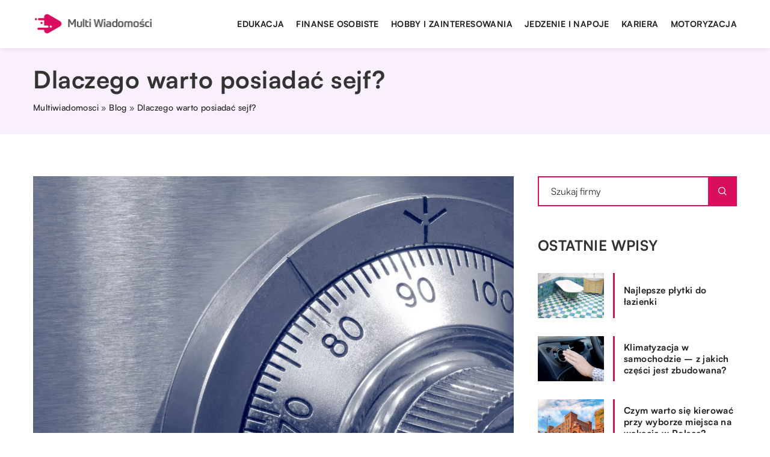

--- FILE ---
content_type: text/html; charset=UTF-8
request_url: https://multiwiadomosci.pl/dlaczego-warto-posiadac-sejf/
body_size: 14867
content:
<!DOCTYPE html>
<html lang="pl">
<head><meta charset="UTF-8"><script>if(navigator.userAgent.match(/MSIE|Internet Explorer/i)||navigator.userAgent.match(/Trident\/7\..*?rv:11/i)){var href=document.location.href;if(!href.match(/[?&]nowprocket/)){if(href.indexOf("?")==-1){if(href.indexOf("#")==-1){document.location.href=href+"?nowprocket=1"}else{document.location.href=href.replace("#","?nowprocket=1#")}}else{if(href.indexOf("#")==-1){document.location.href=href+"&nowprocket=1"}else{document.location.href=href.replace("#","&nowprocket=1#")}}}}</script><script>class RocketLazyLoadScripts{constructor(){this.v="1.2.3",this.triggerEvents=["keydown","mousedown","mousemove","touchmove","touchstart","touchend","wheel"],this.userEventHandler=this._triggerListener.bind(this),this.touchStartHandler=this._onTouchStart.bind(this),this.touchMoveHandler=this._onTouchMove.bind(this),this.touchEndHandler=this._onTouchEnd.bind(this),this.clickHandler=this._onClick.bind(this),this.interceptedClicks=[],window.addEventListener("pageshow",t=>{this.persisted=t.persisted}),window.addEventListener("DOMContentLoaded",()=>{this._preconnect3rdParties()}),this.delayedScripts={normal:[],async:[],defer:[]},this.trash=[],this.allJQueries=[]}_addUserInteractionListener(t){if(document.hidden){t._triggerListener();return}this.triggerEvents.forEach(e=>window.addEventListener(e,t.userEventHandler,{passive:!0})),window.addEventListener("touchstart",t.touchStartHandler,{passive:!0}),window.addEventListener("mousedown",t.touchStartHandler),document.addEventListener("visibilitychange",t.userEventHandler)}_removeUserInteractionListener(){this.triggerEvents.forEach(t=>window.removeEventListener(t,this.userEventHandler,{passive:!0})),document.removeEventListener("visibilitychange",this.userEventHandler)}_onTouchStart(t){"HTML"!==t.target.tagName&&(window.addEventListener("touchend",this.touchEndHandler),window.addEventListener("mouseup",this.touchEndHandler),window.addEventListener("touchmove",this.touchMoveHandler,{passive:!0}),window.addEventListener("mousemove",this.touchMoveHandler),t.target.addEventListener("click",this.clickHandler),this._renameDOMAttribute(t.target,"onclick","rocket-onclick"),this._pendingClickStarted())}_onTouchMove(t){window.removeEventListener("touchend",this.touchEndHandler),window.removeEventListener("mouseup",this.touchEndHandler),window.removeEventListener("touchmove",this.touchMoveHandler,{passive:!0}),window.removeEventListener("mousemove",this.touchMoveHandler),t.target.removeEventListener("click",this.clickHandler),this._renameDOMAttribute(t.target,"rocket-onclick","onclick"),this._pendingClickFinished()}_onTouchEnd(t){window.removeEventListener("touchend",this.touchEndHandler),window.removeEventListener("mouseup",this.touchEndHandler),window.removeEventListener("touchmove",this.touchMoveHandler,{passive:!0}),window.removeEventListener("mousemove",this.touchMoveHandler)}_onClick(t){t.target.removeEventListener("click",this.clickHandler),this._renameDOMAttribute(t.target,"rocket-onclick","onclick"),this.interceptedClicks.push(t),t.preventDefault(),t.stopPropagation(),t.stopImmediatePropagation(),this._pendingClickFinished()}_replayClicks(){window.removeEventListener("touchstart",this.touchStartHandler,{passive:!0}),window.removeEventListener("mousedown",this.touchStartHandler),this.interceptedClicks.forEach(t=>{t.target.dispatchEvent(new MouseEvent("click",{view:t.view,bubbles:!0,cancelable:!0}))})}_waitForPendingClicks(){return new Promise(t=>{this._isClickPending?this._pendingClickFinished=t:t()})}_pendingClickStarted(){this._isClickPending=!0}_pendingClickFinished(){this._isClickPending=!1}_renameDOMAttribute(t,e,r){t.hasAttribute&&t.hasAttribute(e)&&(event.target.setAttribute(r,event.target.getAttribute(e)),event.target.removeAttribute(e))}_triggerListener(){this._removeUserInteractionListener(this),"loading"===document.readyState?document.addEventListener("DOMContentLoaded",this._loadEverythingNow.bind(this)):this._loadEverythingNow()}_preconnect3rdParties(){let t=[];document.querySelectorAll("script[type=rocketlazyloadscript]").forEach(e=>{if(e.hasAttribute("src")){let r=new URL(e.src).origin;r!==location.origin&&t.push({src:r,crossOrigin:e.crossOrigin||"module"===e.getAttribute("data-rocket-type")})}}),t=[...new Map(t.map(t=>[JSON.stringify(t),t])).values()],this._batchInjectResourceHints(t,"preconnect")}async _loadEverythingNow(){this.lastBreath=Date.now(),this._delayEventListeners(this),this._delayJQueryReady(this),this._handleDocumentWrite(),this._registerAllDelayedScripts(),this._preloadAllScripts(),await this._loadScriptsFromList(this.delayedScripts.normal),await this._loadScriptsFromList(this.delayedScripts.defer),await this._loadScriptsFromList(this.delayedScripts.async);try{await this._triggerDOMContentLoaded(),await this._triggerWindowLoad()}catch(t){console.error(t)}window.dispatchEvent(new Event("rocket-allScriptsLoaded")),this._waitForPendingClicks().then(()=>{this._replayClicks()}),this._emptyTrash()}_registerAllDelayedScripts(){document.querySelectorAll("script[type=rocketlazyloadscript]").forEach(t=>{t.hasAttribute("data-rocket-src")?t.hasAttribute("async")&&!1!==t.async?this.delayedScripts.async.push(t):t.hasAttribute("defer")&&!1!==t.defer||"module"===t.getAttribute("data-rocket-type")?this.delayedScripts.defer.push(t):this.delayedScripts.normal.push(t):this.delayedScripts.normal.push(t)})}async _transformScript(t){return new Promise((await this._littleBreath(),navigator.userAgent.indexOf("Firefox/")>0||""===navigator.vendor)?e=>{let r=document.createElement("script");[...t.attributes].forEach(t=>{let e=t.nodeName;"type"!==e&&("data-rocket-type"===e&&(e="type"),"data-rocket-src"===e&&(e="src"),r.setAttribute(e,t.nodeValue))}),t.text&&(r.text=t.text),r.hasAttribute("src")?(r.addEventListener("load",e),r.addEventListener("error",e)):(r.text=t.text,e());try{t.parentNode.replaceChild(r,t)}catch(i){e()}}:async e=>{function r(){t.setAttribute("data-rocket-status","failed"),e()}try{let i=t.getAttribute("data-rocket-type"),n=t.getAttribute("data-rocket-src");t.text,i?(t.type=i,t.removeAttribute("data-rocket-type")):t.removeAttribute("type"),t.addEventListener("load",function r(){t.setAttribute("data-rocket-status","executed"),e()}),t.addEventListener("error",r),n?(t.removeAttribute("data-rocket-src"),t.src=n):t.src="data:text/javascript;base64,"+window.btoa(unescape(encodeURIComponent(t.text)))}catch(s){r()}})}async _loadScriptsFromList(t){let e=t.shift();return e&&e.isConnected?(await this._transformScript(e),this._loadScriptsFromList(t)):Promise.resolve()}_preloadAllScripts(){this._batchInjectResourceHints([...this.delayedScripts.normal,...this.delayedScripts.defer,...this.delayedScripts.async],"preload")}_batchInjectResourceHints(t,e){var r=document.createDocumentFragment();t.forEach(t=>{let i=t.getAttribute&&t.getAttribute("data-rocket-src")||t.src;if(i){let n=document.createElement("link");n.href=i,n.rel=e,"preconnect"!==e&&(n.as="script"),t.getAttribute&&"module"===t.getAttribute("data-rocket-type")&&(n.crossOrigin=!0),t.crossOrigin&&(n.crossOrigin=t.crossOrigin),t.integrity&&(n.integrity=t.integrity),r.appendChild(n),this.trash.push(n)}}),document.head.appendChild(r)}_delayEventListeners(t){let e={};function r(t,r){!function t(r){!e[r]&&(e[r]={originalFunctions:{add:r.addEventListener,remove:r.removeEventListener},eventsToRewrite:[]},r.addEventListener=function(){arguments[0]=i(arguments[0]),e[r].originalFunctions.add.apply(r,arguments)},r.removeEventListener=function(){arguments[0]=i(arguments[0]),e[r].originalFunctions.remove.apply(r,arguments)});function i(t){return e[r].eventsToRewrite.indexOf(t)>=0?"rocket-"+t:t}}(t),e[t].eventsToRewrite.push(r)}function i(t,e){let r=t[e];Object.defineProperty(t,e,{get:()=>r||function(){},set(i){t["rocket"+e]=r=i}})}r(document,"DOMContentLoaded"),r(window,"DOMContentLoaded"),r(window,"load"),r(window,"pageshow"),r(document,"readystatechange"),i(document,"onreadystatechange"),i(window,"onload"),i(window,"onpageshow")}_delayJQueryReady(t){let e;function r(r){if(r&&r.fn&&!t.allJQueries.includes(r)){r.fn.ready=r.fn.init.prototype.ready=function(e){return t.domReadyFired?e.bind(document)(r):document.addEventListener("rocket-DOMContentLoaded",()=>e.bind(document)(r)),r([])};let i=r.fn.on;r.fn.on=r.fn.init.prototype.on=function(){if(this[0]===window){function t(t){return t.split(" ").map(t=>"load"===t||0===t.indexOf("load.")?"rocket-jquery-load":t).join(" ")}"string"==typeof arguments[0]||arguments[0]instanceof String?arguments[0]=t(arguments[0]):"object"==typeof arguments[0]&&Object.keys(arguments[0]).forEach(e=>{let r=arguments[0][e];delete arguments[0][e],arguments[0][t(e)]=r})}return i.apply(this,arguments),this},t.allJQueries.push(r)}e=r}r(window.jQuery),Object.defineProperty(window,"jQuery",{get:()=>e,set(t){r(t)}})}async _triggerDOMContentLoaded(){this.domReadyFired=!0,await this._littleBreath(),document.dispatchEvent(new Event("rocket-DOMContentLoaded")),await this._littleBreath(),window.dispatchEvent(new Event("rocket-DOMContentLoaded")),await this._littleBreath(),document.dispatchEvent(new Event("rocket-readystatechange")),await this._littleBreath(),document.rocketonreadystatechange&&document.rocketonreadystatechange()}async _triggerWindowLoad(){await this._littleBreath(),window.dispatchEvent(new Event("rocket-load")),await this._littleBreath(),window.rocketonload&&window.rocketonload(),await this._littleBreath(),this.allJQueries.forEach(t=>t(window).trigger("rocket-jquery-load")),await this._littleBreath();let t=new Event("rocket-pageshow");t.persisted=this.persisted,window.dispatchEvent(t),await this._littleBreath(),window.rocketonpageshow&&window.rocketonpageshow({persisted:this.persisted})}_handleDocumentWrite(){let t=new Map;document.write=document.writeln=function(e){let r=document.currentScript;r||console.error("WPRocket unable to document.write this: "+e);let i=document.createRange(),n=r.parentElement,s=t.get(r);void 0===s&&(s=r.nextSibling,t.set(r,s));let a=document.createDocumentFragment();i.setStart(a,0),a.appendChild(i.createContextualFragment(e)),n.insertBefore(a,s)}}async _littleBreath(){Date.now()-this.lastBreath>45&&(await this._requestAnimFrame(),this.lastBreath=Date.now())}async _requestAnimFrame(){return document.hidden?new Promise(t=>setTimeout(t)):new Promise(t=>requestAnimationFrame(t))}_emptyTrash(){this.trash.forEach(t=>t.remove())}static run(){let t=new RocketLazyLoadScripts;t._addUserInteractionListener(t)}}RocketLazyLoadScripts.run();</script>	
	
	<meta name="viewport" content="width=device-width, initial-scale=1">
		<meta name='robots' content='index, follow, max-image-preview:large, max-snippet:-1, max-video-preview:-1' />

	<!-- This site is optimized with the Yoast SEO plugin v26.8 - https://yoast.com/product/yoast-seo-wordpress/ -->
	<title>Dlaczego warto posiadać sejf? - multiwiadomosci.pl</title><link rel="stylesheet" href="https://multiwiadomosci.pl/wp-content/cache/min/1/e0ec6ee4101527dd2c56f7b4d1d23b72.css" media="all" data-minify="1" />
	<link rel="canonical" href="https://multiwiadomosci.pl/dlaczego-warto-posiadac-sejf/" />
	<meta property="og:locale" content="pl_PL" />
	<meta property="og:type" content="article" />
	<meta property="og:title" content="Dlaczego warto posiadać sejf? - multiwiadomosci.pl" />
	<meta property="og:description" content="Sejfy to solidne konstrukcje, które wprost znakomicie sprawdzają się w domach prywatnych. Służą bowiem do przechowywania wartościowych dokumentów, pieniędzy oraz [&hellip;]" />
	<meta property="og:url" content="https://multiwiadomosci.pl/dlaczego-warto-posiadac-sejf/" />
	<meta property="og:site_name" content="multiwiadomosci.pl" />
	<meta name="author" content="multiwiadomosci" />
	<meta name="twitter:card" content="summary_large_image" />
	<meta name="twitter:label1" content="Napisane przez" />
	<meta name="twitter:data1" content="multiwiadomosci" />
	<meta name="twitter:label2" content="Szacowany czas czytania" />
	<meta name="twitter:data2" content="1 minuta" />
	<script type="application/ld+json" class="yoast-schema-graph">{"@context":"https://schema.org","@graph":[{"@type":"Article","@id":"https://multiwiadomosci.pl/dlaczego-warto-posiadac-sejf/#article","isPartOf":{"@id":"https://multiwiadomosci.pl/dlaczego-warto-posiadac-sejf/"},"author":{"name":"multiwiadomosci","@id":"https://multiwiadomosci.pl/#/schema/person/be470ef451bb333ec085032b264b63c1"},"headline":"Dlaczego warto posiadać sejf?","datePublished":"2022-01-11T14:56:54+00:00","mainEntityOfPage":{"@id":"https://multiwiadomosci.pl/dlaczego-warto-posiadac-sejf/"},"wordCount":232,"commentCount":0,"image":{"@id":"https://multiwiadomosci.pl/dlaczego-warto-posiadac-sejf/#primaryimage"},"thumbnailUrl":"https://multiwiadomosci.pl/wp-content/uploads/2022/01/sejf.jpeg","articleSection":["Biznes i finanse"],"inLanguage":"pl-PL","potentialAction":[{"@type":"CommentAction","name":"Comment","target":["https://multiwiadomosci.pl/dlaczego-warto-posiadac-sejf/#respond"]}]},{"@type":"WebPage","@id":"https://multiwiadomosci.pl/dlaczego-warto-posiadac-sejf/","url":"https://multiwiadomosci.pl/dlaczego-warto-posiadac-sejf/","name":"Dlaczego warto posiadać sejf? - multiwiadomosci.pl","isPartOf":{"@id":"https://multiwiadomosci.pl/#website"},"primaryImageOfPage":{"@id":"https://multiwiadomosci.pl/dlaczego-warto-posiadac-sejf/#primaryimage"},"image":{"@id":"https://multiwiadomosci.pl/dlaczego-warto-posiadac-sejf/#primaryimage"},"thumbnailUrl":"https://multiwiadomosci.pl/wp-content/uploads/2022/01/sejf.jpeg","datePublished":"2022-01-11T14:56:54+00:00","inLanguage":"pl-PL","potentialAction":[{"@type":"ReadAction","target":["https://multiwiadomosci.pl/dlaczego-warto-posiadac-sejf/"]}]},{"@type":"ImageObject","inLanguage":"pl-PL","@id":"https://multiwiadomosci.pl/dlaczego-warto-posiadac-sejf/#primaryimage","url":"https://multiwiadomosci.pl/wp-content/uploads/2022/01/sejf.jpeg","contentUrl":"https://multiwiadomosci.pl/wp-content/uploads/2022/01/sejf.jpeg","width":1280,"height":853},{"@type":"WebSite","@id":"https://multiwiadomosci.pl/#website","url":"https://multiwiadomosci.pl/","name":"multiwiadomosci.pl","description":"","potentialAction":[{"@type":"SearchAction","target":{"@type":"EntryPoint","urlTemplate":"https://multiwiadomosci.pl/?s={search_term_string}"},"query-input":{"@type":"PropertyValueSpecification","valueRequired":true,"valueName":"search_term_string"}}],"inLanguage":"pl-PL"}]}</script>
	<!-- / Yoast SEO plugin. -->


<link rel='dns-prefetch' href='//cdnjs.cloudflare.com' />

<style id='wp-img-auto-sizes-contain-inline-css' type='text/css'>
img:is([sizes=auto i],[sizes^="auto," i]){contain-intrinsic-size:3000px 1500px}
/*# sourceURL=wp-img-auto-sizes-contain-inline-css */
</style>
<style id='wp-emoji-styles-inline-css' type='text/css'>

	img.wp-smiley, img.emoji {
		display: inline !important;
		border: none !important;
		box-shadow: none !important;
		height: 1em !important;
		width: 1em !important;
		margin: 0 0.07em !important;
		vertical-align: -0.1em !important;
		background: none !important;
		padding: 0 !important;
	}
/*# sourceURL=wp-emoji-styles-inline-css */
</style>
<style id='classic-theme-styles-inline-css' type='text/css'>
/*! This file is auto-generated */
.wp-block-button__link{color:#fff;background-color:#32373c;border-radius:9999px;box-shadow:none;text-decoration:none;padding:calc(.667em + 2px) calc(1.333em + 2px);font-size:1.125em}.wp-block-file__button{background:#32373c;color:#fff;text-decoration:none}
/*# sourceURL=/wp-includes/css/classic-themes.min.css */
</style>

<script type="text/javascript" src="https://multiwiadomosci.pl/wp-includes/js/jquery/jquery.min.js?ver=3.7.1" id="jquery-core-js"></script>
<script type="text/javascript" src="https://multiwiadomosci.pl/wp-includes/js/jquery/jquery-migrate.min.js?ver=3.4.1" id="jquery-migrate-js" defer></script>
<script  type="application/ld+json">
        {
          "@context": "https://schema.org",
          "@type": "BreadcrumbList",
          "itemListElement": [{"@type": "ListItem","position": 1,"name": "multiwiadomosci","item": "https://multiwiadomosci.pl" },{"@type": "ListItem","position": 2,"name": "Blog","item": "https://multiwiadomosci.pl/blog/" },{"@type": "ListItem","position": 3,"name": "Dlaczego warto posiadać sejf?"}]
        }
        </script>    <style>
    @font-face {font-family: 'Satoshi';font-style: normal;font-weight: 400;src: url('https://multiwiadomosci.pl/wp-content/themes/knight-theme/fonts/Satoshi-Regular.otf');font-display: swap;}
    @font-face {font-family: 'Satoshi';font-style: normal;font-weight: 500;src: url('https://multiwiadomosci.pl/wp-content/themes/knight-theme/fonts/Satoshi-Medium.otf');font-display: swap;}
    @font-face {font-family: 'Satoshi';font-style: normal;font-weight: 700;src: url('https://multiwiadomosci.pl/wp-content/themes/knight-theme/fonts/Satoshi-Bold.otf');font-display: swap;}
    @font-face {font-family: 'Satoshi';font-style: normal;font-weight: 900;src: url('https://multiwiadomosci.pl/wp-content/themes/knight-theme/fonts/Satoshi-Black.otf');font-display: swap;}
    </style>
<script  type="application/ld+json">
        {
          "@context": "https://schema.org",
          "@type": "Article",
          "headline": "Dlaczego warto posiadać sejf?",
          "image": "https://multiwiadomosci.pl/wp-content/uploads/2022/01/sejf.jpeg",
          "datePublished": "2022-01-11",
          "dateModified": "2022-01-11",
          "author": {
            "@type": "Person",
            "name": "multiwiadomosci"
          },
           "publisher": {
            "@type": "Organization",
            "name": "multiwiadomosci.pl",
            "logo": {
              "@type": "ImageObject",
              "url": "https://multiwiadomosci.pl/wp-content/uploads/2023/08/3-1.png"
            }
          }
          
        }
        </script><link rel="icon" href="https://multiwiadomosci.pl/wp-content/uploads/2023/08/3_fav.png" sizes="32x32" />
<link rel="icon" href="https://multiwiadomosci.pl/wp-content/uploads/2023/08/3_fav.png" sizes="192x192" />
<link rel="apple-touch-icon" href="https://multiwiadomosci.pl/wp-content/uploads/2023/08/3_fav.png" />
<meta name="msapplication-TileImage" content="https://multiwiadomosci.pl/wp-content/uploads/2023/08/3_fav.png" />
<noscript><style id="rocket-lazyload-nojs-css">.rll-youtube-player, [data-lazy-src]{display:none !important;}</style></noscript>	
<!-- Google tag (gtag.js) -->
<script type="rocketlazyloadscript" async data-rocket-src="https://www.googletagmanager.com/gtag/js?id=G-0DGHXE2FT3"></script>
<script type="rocketlazyloadscript">
  window.dataLayer = window.dataLayer || [];
  function gtag(){dataLayer.push(arguments);}
  gtag('js', new Date());

  gtag('config', 'G-0DGHXE2FT3');
</script>


<style id='global-styles-inline-css' type='text/css'>
:root{--wp--preset--aspect-ratio--square: 1;--wp--preset--aspect-ratio--4-3: 4/3;--wp--preset--aspect-ratio--3-4: 3/4;--wp--preset--aspect-ratio--3-2: 3/2;--wp--preset--aspect-ratio--2-3: 2/3;--wp--preset--aspect-ratio--16-9: 16/9;--wp--preset--aspect-ratio--9-16: 9/16;--wp--preset--color--black: #000000;--wp--preset--color--cyan-bluish-gray: #abb8c3;--wp--preset--color--white: #ffffff;--wp--preset--color--pale-pink: #f78da7;--wp--preset--color--vivid-red: #cf2e2e;--wp--preset--color--luminous-vivid-orange: #ff6900;--wp--preset--color--luminous-vivid-amber: #fcb900;--wp--preset--color--light-green-cyan: #7bdcb5;--wp--preset--color--vivid-green-cyan: #00d084;--wp--preset--color--pale-cyan-blue: #8ed1fc;--wp--preset--color--vivid-cyan-blue: #0693e3;--wp--preset--color--vivid-purple: #9b51e0;--wp--preset--gradient--vivid-cyan-blue-to-vivid-purple: linear-gradient(135deg,rgb(6,147,227) 0%,rgb(155,81,224) 100%);--wp--preset--gradient--light-green-cyan-to-vivid-green-cyan: linear-gradient(135deg,rgb(122,220,180) 0%,rgb(0,208,130) 100%);--wp--preset--gradient--luminous-vivid-amber-to-luminous-vivid-orange: linear-gradient(135deg,rgb(252,185,0) 0%,rgb(255,105,0) 100%);--wp--preset--gradient--luminous-vivid-orange-to-vivid-red: linear-gradient(135deg,rgb(255,105,0) 0%,rgb(207,46,46) 100%);--wp--preset--gradient--very-light-gray-to-cyan-bluish-gray: linear-gradient(135deg,rgb(238,238,238) 0%,rgb(169,184,195) 100%);--wp--preset--gradient--cool-to-warm-spectrum: linear-gradient(135deg,rgb(74,234,220) 0%,rgb(151,120,209) 20%,rgb(207,42,186) 40%,rgb(238,44,130) 60%,rgb(251,105,98) 80%,rgb(254,248,76) 100%);--wp--preset--gradient--blush-light-purple: linear-gradient(135deg,rgb(255,206,236) 0%,rgb(152,150,240) 100%);--wp--preset--gradient--blush-bordeaux: linear-gradient(135deg,rgb(254,205,165) 0%,rgb(254,45,45) 50%,rgb(107,0,62) 100%);--wp--preset--gradient--luminous-dusk: linear-gradient(135deg,rgb(255,203,112) 0%,rgb(199,81,192) 50%,rgb(65,88,208) 100%);--wp--preset--gradient--pale-ocean: linear-gradient(135deg,rgb(255,245,203) 0%,rgb(182,227,212) 50%,rgb(51,167,181) 100%);--wp--preset--gradient--electric-grass: linear-gradient(135deg,rgb(202,248,128) 0%,rgb(113,206,126) 100%);--wp--preset--gradient--midnight: linear-gradient(135deg,rgb(2,3,129) 0%,rgb(40,116,252) 100%);--wp--preset--font-size--small: 13px;--wp--preset--font-size--medium: 20px;--wp--preset--font-size--large: 36px;--wp--preset--font-size--x-large: 42px;--wp--preset--spacing--20: 0.44rem;--wp--preset--spacing--30: 0.67rem;--wp--preset--spacing--40: 1rem;--wp--preset--spacing--50: 1.5rem;--wp--preset--spacing--60: 2.25rem;--wp--preset--spacing--70: 3.38rem;--wp--preset--spacing--80: 5.06rem;--wp--preset--shadow--natural: 6px 6px 9px rgba(0, 0, 0, 0.2);--wp--preset--shadow--deep: 12px 12px 50px rgba(0, 0, 0, 0.4);--wp--preset--shadow--sharp: 6px 6px 0px rgba(0, 0, 0, 0.2);--wp--preset--shadow--outlined: 6px 6px 0px -3px rgb(255, 255, 255), 6px 6px rgb(0, 0, 0);--wp--preset--shadow--crisp: 6px 6px 0px rgb(0, 0, 0);}:where(.is-layout-flex){gap: 0.5em;}:where(.is-layout-grid){gap: 0.5em;}body .is-layout-flex{display: flex;}.is-layout-flex{flex-wrap: wrap;align-items: center;}.is-layout-flex > :is(*, div){margin: 0;}body .is-layout-grid{display: grid;}.is-layout-grid > :is(*, div){margin: 0;}:where(.wp-block-columns.is-layout-flex){gap: 2em;}:where(.wp-block-columns.is-layout-grid){gap: 2em;}:where(.wp-block-post-template.is-layout-flex){gap: 1.25em;}:where(.wp-block-post-template.is-layout-grid){gap: 1.25em;}.has-black-color{color: var(--wp--preset--color--black) !important;}.has-cyan-bluish-gray-color{color: var(--wp--preset--color--cyan-bluish-gray) !important;}.has-white-color{color: var(--wp--preset--color--white) !important;}.has-pale-pink-color{color: var(--wp--preset--color--pale-pink) !important;}.has-vivid-red-color{color: var(--wp--preset--color--vivid-red) !important;}.has-luminous-vivid-orange-color{color: var(--wp--preset--color--luminous-vivid-orange) !important;}.has-luminous-vivid-amber-color{color: var(--wp--preset--color--luminous-vivid-amber) !important;}.has-light-green-cyan-color{color: var(--wp--preset--color--light-green-cyan) !important;}.has-vivid-green-cyan-color{color: var(--wp--preset--color--vivid-green-cyan) !important;}.has-pale-cyan-blue-color{color: var(--wp--preset--color--pale-cyan-blue) !important;}.has-vivid-cyan-blue-color{color: var(--wp--preset--color--vivid-cyan-blue) !important;}.has-vivid-purple-color{color: var(--wp--preset--color--vivid-purple) !important;}.has-black-background-color{background-color: var(--wp--preset--color--black) !important;}.has-cyan-bluish-gray-background-color{background-color: var(--wp--preset--color--cyan-bluish-gray) !important;}.has-white-background-color{background-color: var(--wp--preset--color--white) !important;}.has-pale-pink-background-color{background-color: var(--wp--preset--color--pale-pink) !important;}.has-vivid-red-background-color{background-color: var(--wp--preset--color--vivid-red) !important;}.has-luminous-vivid-orange-background-color{background-color: var(--wp--preset--color--luminous-vivid-orange) !important;}.has-luminous-vivid-amber-background-color{background-color: var(--wp--preset--color--luminous-vivid-amber) !important;}.has-light-green-cyan-background-color{background-color: var(--wp--preset--color--light-green-cyan) !important;}.has-vivid-green-cyan-background-color{background-color: var(--wp--preset--color--vivid-green-cyan) !important;}.has-pale-cyan-blue-background-color{background-color: var(--wp--preset--color--pale-cyan-blue) !important;}.has-vivid-cyan-blue-background-color{background-color: var(--wp--preset--color--vivid-cyan-blue) !important;}.has-vivid-purple-background-color{background-color: var(--wp--preset--color--vivid-purple) !important;}.has-black-border-color{border-color: var(--wp--preset--color--black) !important;}.has-cyan-bluish-gray-border-color{border-color: var(--wp--preset--color--cyan-bluish-gray) !important;}.has-white-border-color{border-color: var(--wp--preset--color--white) !important;}.has-pale-pink-border-color{border-color: var(--wp--preset--color--pale-pink) !important;}.has-vivid-red-border-color{border-color: var(--wp--preset--color--vivid-red) !important;}.has-luminous-vivid-orange-border-color{border-color: var(--wp--preset--color--luminous-vivid-orange) !important;}.has-luminous-vivid-amber-border-color{border-color: var(--wp--preset--color--luminous-vivid-amber) !important;}.has-light-green-cyan-border-color{border-color: var(--wp--preset--color--light-green-cyan) !important;}.has-vivid-green-cyan-border-color{border-color: var(--wp--preset--color--vivid-green-cyan) !important;}.has-pale-cyan-blue-border-color{border-color: var(--wp--preset--color--pale-cyan-blue) !important;}.has-vivid-cyan-blue-border-color{border-color: var(--wp--preset--color--vivid-cyan-blue) !important;}.has-vivid-purple-border-color{border-color: var(--wp--preset--color--vivid-purple) !important;}.has-vivid-cyan-blue-to-vivid-purple-gradient-background{background: var(--wp--preset--gradient--vivid-cyan-blue-to-vivid-purple) !important;}.has-light-green-cyan-to-vivid-green-cyan-gradient-background{background: var(--wp--preset--gradient--light-green-cyan-to-vivid-green-cyan) !important;}.has-luminous-vivid-amber-to-luminous-vivid-orange-gradient-background{background: var(--wp--preset--gradient--luminous-vivid-amber-to-luminous-vivid-orange) !important;}.has-luminous-vivid-orange-to-vivid-red-gradient-background{background: var(--wp--preset--gradient--luminous-vivid-orange-to-vivid-red) !important;}.has-very-light-gray-to-cyan-bluish-gray-gradient-background{background: var(--wp--preset--gradient--very-light-gray-to-cyan-bluish-gray) !important;}.has-cool-to-warm-spectrum-gradient-background{background: var(--wp--preset--gradient--cool-to-warm-spectrum) !important;}.has-blush-light-purple-gradient-background{background: var(--wp--preset--gradient--blush-light-purple) !important;}.has-blush-bordeaux-gradient-background{background: var(--wp--preset--gradient--blush-bordeaux) !important;}.has-luminous-dusk-gradient-background{background: var(--wp--preset--gradient--luminous-dusk) !important;}.has-pale-ocean-gradient-background{background: var(--wp--preset--gradient--pale-ocean) !important;}.has-electric-grass-gradient-background{background: var(--wp--preset--gradient--electric-grass) !important;}.has-midnight-gradient-background{background: var(--wp--preset--gradient--midnight) !important;}.has-small-font-size{font-size: var(--wp--preset--font-size--small) !important;}.has-medium-font-size{font-size: var(--wp--preset--font-size--medium) !important;}.has-large-font-size{font-size: var(--wp--preset--font-size--large) !important;}.has-x-large-font-size{font-size: var(--wp--preset--font-size--x-large) !important;}
/*# sourceURL=global-styles-inline-css */
</style>
</head>

<body class="wp-singular post-template-default single single-post postid-2579 single-format-standard wp-theme-knight-theme">


	<header class="k_header">
		<div class="k_conatiner k-flex-between"> 
			<nav id="mainnav" class="mainnav" role="navigation">
				<div class="menu-menu-container"><ul id="menu-menu" class="menu"><li id="menu-item-6315" class="menu-item menu-item-type-taxonomy menu-item-object-companycategory menu-item-6315"><a href="https://multiwiadomosci.pl/firmy/edukacja/">Edukacja</a></li>
<li id="menu-item-6316" class="menu-item menu-item-type-taxonomy menu-item-object-companycategory menu-item-6316"><a href="https://multiwiadomosci.pl/firmy/finanse-osobiste/">Finanse osobiste</a></li>
<li id="menu-item-6317" class="menu-item menu-item-type-taxonomy menu-item-object-companycategory menu-item-6317"><a href="https://multiwiadomosci.pl/firmy/hobby-i-zainteresowania/">Hobby i zainteresowania</a></li>
<li id="menu-item-6318" class="menu-item menu-item-type-taxonomy menu-item-object-companycategory menu-item-6318"><a href="https://multiwiadomosci.pl/firmy/jedzenie-i-napoje/">Jedzenie i napoje</a></li>
<li id="menu-item-6319" class="menu-item menu-item-type-taxonomy menu-item-object-companycategory menu-item-6319"><a href="https://multiwiadomosci.pl/firmy/kariera/">Kariera</a></li>
<li id="menu-item-6320" class="menu-item menu-item-type-taxonomy menu-item-object-companycategory menu-item-6320"><a href="https://multiwiadomosci.pl/firmy/motoryzacja/">Motoryzacja</a></li>
</ul></div>			</nav> 
			<div class="k_logo">
								<a href="https://multiwiadomosci.pl/">   
					<img width="406" height="104" src="https://multiwiadomosci.pl/wp-content/uploads/2023/08/3-1.png" class="logo-main" alt="multiwiadomosci.pl">	
				</a>
							</div> 	
			<div class="mobile-menu">
				<div id="btn-menu">
					<svg class="ham hamRotate ham8" viewBox="0 0 100 100" width="80" onclick="this.classList.toggle('active')">
						<path class="line top" d="m 30,33 h 40 c 3.722839,0 7.5,3.126468 7.5,8.578427 0,5.451959 -2.727029,8.421573 -7.5,8.421573 h -20" />
						<path class="line middle"d="m 30,50 h 40" />
						<path class="line bottom" d="m 70,67 h -40 c 0,0 -7.5,-0.802118 -7.5,-8.365747 0,-7.563629 7.5,-8.634253 7.5,-8.634253 h 20" />
					</svg>
				</div>
			</div>
		</div> 
	</header>


			
				


<section class="k_blog_banner k_bg_section k-flex-v-center">
	<div class="k_conatiner k-pt-3 k-pb-3 k_relative k-flex-center">
		<div class="k-flex k-mb-1">
			
			<h1 class="k_page_h1">Dlaczego warto posiadać sejf?</h1>
			
		</div>
		<ul id="breadcrumbs" class="k_breadcrumbs"><li class="item-home"><a class="bread-link bread-home" href="https://multiwiadomosci.pl" title="multiwiadomosci">multiwiadomosci</a></li><li class="separator separator-home"> &#187; </li><li data-id="4" class="item-cat"><a href="https://multiwiadomosci.pl/blog/">Blog</a></li><li class="separator"> &#187; </li><li data-id="5" class="item-current  item-2579"><strong class="bread-current bread-2579" title="Dlaczego warto posiadać sejf?">Dlaczego warto posiadać sejf?</strong></li></ul>	</div>
</section>

<section class="k_text_section k-pt-7 k-pt-5-m">
	<div class="k_conatiner k_conatiner-col">
		
		<div class="k_col-7">

		

		<div class="k_relative k-flex k_img_banner k-mb-3">
			<img width="1280" height="853" src="https://multiwiadomosci.pl/wp-content/uploads/2022/01/sejf.jpeg" alt="Dlaczego warto posiadać sejf?">			<div class="k_post-single-cat">
				<a href="https://multiwiadomosci.pl/category/biznes-i-finanse/">Biznes i finanse</a>  
			</div> 
		</div>
		
		<div class="k_meta-single k-mb-3 k-flex k-flex-v-center k_weight-semibold">
				<div class="k_post-single-author">
				
					<div class="k_meta-value k-flex k-flex-v-center">
					
						<a href="https://multiwiadomosci.pl/autor/multiwiadomosci/" rel="nofollow">multiwiadomosci</a>					</div>
				</div>
				<div class="k_post-single-sep">/</div>
				<div class="k_post-single-date">
					<div class="k_meta-value k-flex k-flex-v-center">
					
						<time>11.01.2022</time>
					</div>
				</div>
				
				
				 
			</div>
			
			<div class="k-flex k-mb-3">
				<div class="k-post-reading-time">Potrzebujesz ok. 2 min. aby przeczytać ten wpis</div>			</div>

			
			<div class="k_content k_ul">
				<div class='etykiety-publikacji'></div><p><span style="font-weight: 400;">Sejfy to solidne konstrukcje, które wprost znakomicie sprawdzają się w domach prywatnych. Służą bowiem do przechowywania wartościowych dokumentów, pieniędzy oraz przedmiotów. Zazwyczaj są wykonane z grubego metalu, a kluczową rolę odgrywa w nich zamek zapobiegający otwarciu. Do wyboru mamy kilka takich mechanizmów &#8211; przede wszystkim mechaniczny, elektroniczny albo biometryczny, czyli skanujący odcisk palca. </span></p>
<h2><span style="font-weight: 400;">Minimalne ryzyko kradzieży oraz zniszczenia</span></h2>
<p><span style="font-weight: 400;">Sejf jest zbudowany w taki sposób, że bardzo skutecznie chroni zawartość zarówno przed złodziejami i innymi osobami nieuprawnionymi, jak i ogniem czy wodą. Daje to gwarancję przetrwania cennych obiektów. Przyczynia się również do utrzymania porządku wśród dokumentów i pamiątek rodzinnych, eliminując tym samym zagrożenie w postaci ich zagubienia. Zabezpiecza ponadto broń palną przed dostępem małych dzieci, które mogłyby przypadkowo się postrzelić bądź nawet zabić kogoś z rodziny. Jak by tego było mało, niektóre konstrukcje prezentują się wyjątkowo stylowo, wzbogacając aranżację danego pomieszczenia. Niestety czasami zdarza się, że sejf z powodu awarii nie może zostać otwarty przez właściciela. W takiej sytuacji optymalnym rozwiązaniem jest zwrócenie się po pomoc do fachowców. Jeśli interesuje nas profesjonalne <a href="http://www.sejf.net.pl/">otwieranie sejfów Warszawa</a> to miasto, gdzie działa znana firma specjalizująca się w tym zakresie.</span></p>
			</div>

			

			

			
			<div class="k_posts-category k-flex k-mt-5">
				<div class="k-flex k_post-category-title k_uppercase k_weight-bold k_subtitle-24 k-mb-3 k_ls-1">Zobacz również</div>
				
				<div class="k_posts_category k-grid k-grid-2 k-gap-30"><div class="k_post_category-item k-flex"><div class="k_post-image k-flex k-mb-1"><a class="k-flex" href="https://multiwiadomosci.pl/skad-wziac-firmowe-pieczatki/" rel="nofollow"><img width="1280" height="960" src="https://multiwiadomosci.pl/wp-content/uploads/2019/10/biznes-biuro-firma.jpg" class="attachment-full size-full wp-post-image" alt="Skąd wziąć firmowe pieczątki?" decoding="async" /></a></div><div class="k_post-content"><div class="k_post-date k-mb-1"><time>03.07.2019</time></div><a class="k_post-title k_weight-semibold" href="https://multiwiadomosci.pl/skad-wziac-firmowe-pieczatki/">Skąd wziąć firmowe pieczątki?</a></div></div><div class="k_post_category-item k-flex"><div class="k_post-image k-flex k-mb-1"><a class="k-flex" href="https://multiwiadomosci.pl/rozwoj-firmy-jak-poprawnie-sie-o-niego-zatroszczyc/" rel="nofollow"><img width="1280" height="844" src="https://multiwiadomosci.pl/wp-content/uploads/2021/05/meeting-room-firma-biuro-sala-konferencyjna.jpg" class="attachment-full size-full wp-post-image" alt="Rozwój firmy – jak poprawnie się o niego zatroszczyć?" decoding="async" loading="lazy" /></a></div><div class="k_post-content"><div class="k_post-date k-mb-1"><time>06.03.2022</time></div><a class="k_post-title k_weight-semibold" href="https://multiwiadomosci.pl/rozwoj-firmy-jak-poprawnie-sie-o-niego-zatroszczyc/">Rozwój firmy – jak poprawnie się o niego zatroszczyć?</a></div></div><div class="k_post_category-item k-flex"><div class="k_post-image k-flex k-mb-1"><a class="k-flex" href="https://multiwiadomosci.pl/czyste-biuro-jak-o-nie-zadbac/" rel="nofollow"><img width="1280" height="854" src="https://multiwiadomosci.pl/wp-content/uploads/2022/04/sprzatanie-biuro.jpeg" class="attachment-full size-full wp-post-image" alt="Czyste biuro – jak o nie zadbać?" decoding="async" loading="lazy" /></a></div><div class="k_post-content"><div class="k_post-date k-mb-1"><time>16.04.2022</time></div><a class="k_post-title k_weight-semibold" href="https://multiwiadomosci.pl/czyste-biuro-jak-o-nie-zadbac/">Czyste biuro – jak o nie zadbać?</a></div></div><div class="k_post_category-item k-flex"><div class="k_post-image k-flex k-mb-1"><a class="k-flex" href="https://multiwiadomosci.pl/jak-obliczyc-podatek-dochodowy-w-niemczech/" rel="nofollow"><img width="1280" height="960" src="https://multiwiadomosci.pl/wp-content/uploads/2020/06/kalkulator.jpg" class="attachment-full size-full wp-post-image" alt="Jak obliczyć podatek dochodowy w Niemczech?" decoding="async" loading="lazy" /></a></div><div class="k_post-content"><div class="k_post-date k-mb-1"><time>23.06.2020</time></div><a class="k_post-title k_weight-semibold" href="https://multiwiadomosci.pl/jak-obliczyc-podatek-dochodowy-w-niemczech/">Jak obliczyć podatek dochodowy w Niemczech?</a></div></div><div class="k_post_category-item k-flex"><div class="k_post-image k-flex k-mb-1"><a class="k-flex" href="https://multiwiadomosci.pl/jakie-branze-szczegolnie-korzystaja-z-pomieszczen-czystych/" rel="nofollow"><img width="1280" height="720" src="https://multiwiadomosci.pl/wp-content/uploads/2021/08/mikroskop-laboratorium-pomieszczenie-czyste-clean-room-skafander.jpg" class="attachment-full size-full wp-post-image" alt="Jakie branże szczególnie korzystają z pomieszczeń czystych?" decoding="async" loading="lazy" /></a></div><div class="k_post-content"><div class="k_post-date k-mb-1"><time>15.07.2021</time></div><a class="k_post-title k_weight-semibold" href="https://multiwiadomosci.pl/jakie-branze-szczegolnie-korzystaja-z-pomieszczen-czystych/">Jakie branże szczególnie korzystają z pomieszczeń czystych?</a></div></div><div class="k_post_category-item k-flex"><div class="k_post-image k-flex k-mb-1"><a class="k-flex" href="https://multiwiadomosci.pl/stroj-medyczny-czy-musi-byc-nudny/" rel="nofollow"><img width="1280" height="853" src="https://multiwiadomosci.pl/wp-content/uploads/2022/01/lekarz-szpital-centrum-medyczne-zdrowie-pomoc-badanie-medycyna.jpg" class="attachment-full size-full wp-post-image" alt="Strój medyczny &#8211; czy musi być nudny?" decoding="async" loading="lazy" /></a></div><div class="k_post-content"><div class="k_post-date k-mb-1"><time>10.01.2022</time></div><a class="k_post-title k_weight-semibold" href="https://multiwiadomosci.pl/stroj-medyczny-czy-musi-byc-nudny/">Strój medyczny &#8211; czy musi być nudny?</a></div></div></div>	
				
			</div>

			<div class="k_comments_section k-pt-5 k-pb-7">
				
				

 

<div class="k_comments">
    	<div id="respond" class="comment-respond">
		<div class="k_form-title k_subtitle-24 k_uppercase k_weight-bold k-mb-4 k_ls-2">Dodaj komentarz <small><a rel="nofollow" id="cancel-comment-reply-link" href="/dlaczego-warto-posiadac-sejf/#respond" style="display:none;">Anuluj pisanie odpowiedzi</a></small></div><form action="https://multiwiadomosci.pl/wp-comments-post.php" method="post" id="commentform" class="comment-form"><p class="comment-notes"><span id="email-notes">Twój adres e-mail nie zostanie opublikowany.</span> <span class="required-field-message">Wymagane pola są oznaczone <span class="required">*</span></span></p><p class="comment-form-comment"><label for="comment">Komentarz</label><textarea id="comment" required="required" name="comment" cols="45" rows="5" placeholder="Twój komentarz" aria-required="true"></textarea></p><p class="comment-form-author"><label for="author">Nazwa</label> <span class="required">*</span><input id="author" name="author" type="text" value="" size="30" aria-required='true' placeholder="Nazwa" /></p>
<p class="comment-form-email"><label for="email">E-mail</label> <span class="required">*</span><input id="email" name="email" type="text" value="" size="30" aria-required='true' placeholder="E-mail" /></p>
<p class="comment-form-url"><label for="url">Witryna www</label><input id="url" name="url" type="text" value="" size="30"  placeholder="Witryna www"/></p>
<p class="comment-form-cookies-consent"><input id="wp-comment-cookies-consent" name="wp-comment-cookies-consent" type="checkbox" value="yes"Array /><label for="wp-comment-cookies-consent">Zapamiętaj mnie</label></p>
<p class="form-submit"><input name="submit" type="submit" id="submit" class="submit" value="Wyślij" /> <input type='hidden' name='comment_post_ID' value='2579' id='comment_post_ID' />
<input type='hidden' name='comment_parent' id='comment_parent' value='0' />
</p> <p class="comment-form-aios-antibot-keys"><input type="hidden" name="zmf7ln9c" value="bggv1acz0umw" ><input type="hidden" name="2pgxj41t" value="q6ln0kb7wf9p" ><input type="hidden" name="aios_antibot_keys_expiry" id="aios_antibot_keys_expiry" value="1769817600"></p></form>	</div><!-- #respond -->
	


     
</div>					
			</div>	

			
		</div>
		<div class="k_col-3 k-pb-7">

			<div class="k_search-form k-flex ">
	<form  class="k-flex k-flex-v-center k_relative" method="get" action="https://multiwiadomosci.pl/">
		<input class="k_search-input" type="text" name="s" placeholder="Szukaj firmy" value="">
		<button class="k_search-btn" type="submit" aria-label="Szukaj"></button>
	</form>
</div>

			<div class="k_blog-post-recent k-flex k-mt-5 k-mb-5 ">
				
				<div class="k_blog-post-recent-title k-third-color k_subtitle-24">Ostatnie wpisy</div>
				<div class="k_recent-post k-flex"><div class="k_recent-item k-flex k-mt-3"><div class="k_post-image"><a class="k-flex" href="https://multiwiadomosci.pl/najlepsze-plytki-do-lazienki/" rel="nofollow"><img width="1280" height="960" src="https://multiwiadomosci.pl/wp-content/uploads/2019/10/dom-lazienka-wanna.jpg" alt="Najlepsze płytki do łazienki" loading="lazy"></a></div><div class="k_post-content"><a class="k_post-title" href="https://multiwiadomosci.pl/najlepsze-plytki-do-lazienki/">Najlepsze płytki do łazienki</a></div></div><div class="k_recent-item k-flex k-mt-3"><div class="k_post-image"><a class="k-flex" href="https://multiwiadomosci.pl/klimatyzacja-w-samochodzie-z-jakich-czesci-jest-zbudowana/" rel="nofollow"><img width="1280" height="859" src="https://multiwiadomosci.pl/wp-content/uploads/2023/03/samochod-klimatyzacja-02.jpg" alt="Klimatyzacja w samochodzie &#8211; z jakich części jest zbudowana?" loading="lazy"></a></div><div class="k_post-content"><a class="k_post-title" href="https://multiwiadomosci.pl/klimatyzacja-w-samochodzie-z-jakich-czesci-jest-zbudowana/">Klimatyzacja w samochodzie &#8211; z jakich części jest zbudowana?</a></div></div><div class="k_recent-item k-flex k-mt-3"><div class="k_post-image"><a class="k-flex" href="https://multiwiadomosci.pl/czym-warto-sie-kierowac-przy-wyborze-miejsca-na-wakacje-w-polsce/" rel="nofollow"><img width="1280" height="1197" src="https://multiwiadomosci.pl/wp-content/uploads/2023/02/Lodz-zabytek-atrakcje-architektura-turystyka.jpg" alt="Czym warto się kierować przy wyborze miejsca na wakacje w Polsce?" loading="lazy"></a></div><div class="k_post-content"><a class="k_post-title" href="https://multiwiadomosci.pl/czym-warto-sie-kierowac-przy-wyborze-miejsca-na-wakacje-w-polsce/">Czym warto się kierować przy wyborze miejsca na wakacje w Polsce?</a></div></div><div class="k_recent-item k-flex k-mt-3"><div class="k_post-image"><a class="k-flex" href="https://multiwiadomosci.pl/do-jakich-celow-wykorzystuje-sie-bramy-szybkorolowane-w-roznych-branzach-na-rynku/" rel="nofollow"><img width="1280" height="960" src="https://multiwiadomosci.pl/wp-content/uploads/2023/03/namiot-hala-magazynowa.jpeg" alt="Do jakich celów wykorzystuje się bramy szybkorolowane w różnych branżach na rynku?" loading="lazy"></a></div><div class="k_post-content"><a class="k_post-title" href="https://multiwiadomosci.pl/do-jakich-celow-wykorzystuje-sie-bramy-szybkorolowane-w-roznych-branzach-na-rynku/">Do jakich celów wykorzystuje się bramy szybkorolowane w różnych branżach na rynku?</a></div></div><div class="k_recent-item k-flex k-mt-3"><div class="k_post-image"><a class="k-flex" href="https://multiwiadomosci.pl/z-jakich-powodow-warto-sie-zdecydowac-na-zakup-kominka/" rel="nofollow"><img width="1280" height="744" src="https://multiwiadomosci.pl/wp-content/uploads/2023/03/ogien-dom-kominek.jpg" alt="Z jakich powodów warto się zdecydować na zakup kominka?" loading="lazy"></a></div><div class="k_post-content"><a class="k_post-title" href="https://multiwiadomosci.pl/z-jakich-powodow-warto-sie-zdecydowac-na-zakup-kominka/">Z jakich powodów warto się zdecydować na zakup kominka?</a></div></div></div>	
			</div>
			
			
			
			

						
			<div class="k_blog-cat-post k-gap-30 k-flex k-sticky">
				<div class="k-cat-name k-flex k-third-color k_subtitle-24">Rekomendowane</div><div class="k-cat-post-slick k-flex"><div class="k_post-cat-sidebar k-flex k_relative"><div class="k_post-image k-flex k-mb-15"><a class="k-flex" href="https://multiwiadomosci.pl/najlepsze-plytki-do-lazienki/" rel="nofollow"><img width="1280" height="960" src="https://multiwiadomosci.pl/wp-content/uploads/2019/10/dom-lazienka-wanna.jpg" class="attachment-full size-full wp-post-image" alt="Najlepsze płytki do łazienki" decoding="async" loading="lazy" /></a><div class="k_post-category"><span class="k-color-ogrod-i-dom">Ogród i dom</span></div></div><div class="k_post-content"><div class="k_post-header k-flex k-flex-v-center k-gap-10-5"><div class="k_post-date"><time>15.10.2019</time></div></div><a class="k_post-title" href="https://multiwiadomosci.pl/najlepsze-plytki-do-lazienki/">Najlepsze płytki do łazienki</a><div class="k_post-excerpt k-mt-1 k-second-color"> Nowoczesna łazienka powinna zapewniać wysoką funkcjonalność oraz wygodę użytkowania dla wszystkich domowników. Mamy obecnie w sklepach z wyposażeniem wnętrz do [&hellip;]</div></div></div><div class="k_post-cat-sidebar k-flex k_relative"><div class="k_post-image k-flex k-mb-15"><a class="k-flex" href="https://multiwiadomosci.pl/jak-zaaranzowac-salon-w-stylu-nowoczesnym/" rel="nofollow"><img width="1280" height="853" src="https://multiwiadomosci.pl/wp-content/uploads/2019/10/salon-meble-mieszkanie-kanapa-plakaty-dekoracje.jpg" class="attachment-full size-full wp-post-image" alt="Jak zaaranżować salon w stylu nowoczesnym?" decoding="async" loading="lazy" /></a><div class="k_post-category"><span class="k-color-ogrod-i-dom">Ogród i dom</span></div></div><div class="k_post-content"><div class="k_post-header k-flex k-flex-v-center k-gap-10-5"><div class="k_post-date"><time>02.11.2019</time></div></div><a class="k_post-title" href="https://multiwiadomosci.pl/jak-zaaranzowac-salon-w-stylu-nowoczesnym/">Jak zaaranżować salon w stylu nowoczesnym?</a><div class="k_post-excerpt k-mt-1 k-second-color"> Salon jest centralnym punktem mieszkania, stanowi jego serce, jak i wizytówkę. To w nim domownicy spędzają najwięcej czasu oraz tam [&hellip;]</div></div></div><div class="k_post-cat-sidebar k-flex k_relative"><div class="k_post-image k-flex k-mb-15"><a class="k-flex" href="https://multiwiadomosci.pl/jakie-dodatki-skorzane-sprawdza-sie-podczas-waznych-uroczystosci/" rel="nofollow"><img width="1280" height="854" src="https://multiwiadomosci.pl/wp-content/uploads/2020/06/pasek-torebka-skorzane-skora-galanteria.jpg" class="attachment-full size-full wp-post-image" alt="Jakie dodatki skórzane sprawdzą się podczas ważnych uroczystości?" decoding="async" loading="lazy" /></a><div class="k_post-category"><span class="k-color-sposob-zycia-i-styl">Sposób życia i styl</span></div></div><div class="k_post-content"><div class="k_post-header k-flex k-flex-v-center k-gap-10-5"><div class="k_post-date"><time>17.11.2022</time></div></div><a class="k_post-title" href="https://multiwiadomosci.pl/jakie-dodatki-skorzane-sprawdza-sie-podczas-waznych-uroczystosci/">Jakie dodatki skórzane sprawdzą się podczas ważnych uroczystości?</a><div class="k_post-excerpt k-mt-1 k-second-color"> Wielkie wyjścia od czasu do czasu miewa praktycznie każdy; najczęściej są to ważne rodzinne uroczystości, jak choćby wesela. Przed każdym [&hellip;]</div></div></div><div class="k_post-cat-sidebar k-flex k_relative"><div class="k_post-image k-flex k-mb-15"><a class="k-flex" href="https://multiwiadomosci.pl/wygoda-na-desce-czyli-jak-skompletowac-stroj-na-snowboard/" rel="nofollow"><img width="1280" height="853" src="https://multiwiadomosci.pl/wp-content/uploads/2020/03/zima-sport-snowboard-01.jpg" class="attachment-full size-full wp-post-image" alt="Wygoda na desce, czyli jak skompletować strój na snowboard" decoding="async" loading="lazy" /></a><div class="k_post-category"><span class="k-color-wypoczynek-i-hobby">Wypoczynek i hobby</span></div></div><div class="k_post-content"><div class="k_post-header k-flex k-flex-v-center k-gap-10-5"><div class="k_post-date"><time>19.03.2020</time></div></div><a class="k_post-title" href="https://multiwiadomosci.pl/wygoda-na-desce-czyli-jak-skompletowac-stroj-na-snowboard/">Wygoda na desce, czyli jak skompletować strój na snowboard</a><div class="k_post-excerpt k-mt-1 k-second-color"> Jednym z warunków bezpiecznej jazdy na desce snowboardowej jest posiadanie odpowiedniego stroju. Musi on przede wszystkim optymalnie chronić ciało przed [&hellip;]</div></div></div></div>			</div>	

						
			
		</div> 

		
	</div>
</section>





		
	 




<footer>	
<section id="knight-widget" class="k-pt-7 k-pb-7"><div class="k_conatiner k_conatiner-col k-flex-v-start"><div class="knight-widget-item k_col-4 k-flex k-mb-5-m"><div id="custom_html-4" class="widget_text knight-widget widget_custom_html"><div class="textwidget custom-html-widget"><div class="k-flex k-mb-2 k-footer-logo">
<img width="406" height="104" src="https://multiwiadomosci.pl/wp-content/uploads/2023/08/3-1.png" loading="lazy">
</div>

</div></div></div><div class="knight-widget-item k_col-6 k-flex k-footer-cat"><div id="nav_menu-2" class="knight-widget widget_nav_menu"><div class="knight-widget-title">Nawigacja</div><div class="menu-menu-footer-container"><ul id="menu-menu-footer" class="menu"><li id="menu-item-6220" class="menu-item menu-item-type-post_type menu-item-object-page menu-item-6220"><a href="https://multiwiadomosci.pl/blog/">Blog</a></li>
<li id="menu-item-210" class="menu-item menu-item-type-post_type menu-item-object-page menu-item-privacy-policy menu-item-210"><a rel="nofollow privacy-policy" href="https://multiwiadomosci.pl/polityka-prywatnosci/">Polityka prywatności</a></li>
<li id="menu-item-6237" class="menu-item menu-item-type-post_type menu-item-object-page menu-item-6237"><a rel="nofollow" href="https://multiwiadomosci.pl/regulamin/">Regulamin</a></li>
</ul></div></div></div><div class="knight-widget-item knight-widget-item-cat k-flex k-mt-5"><div class="knight-widget-title">Kategorie</div><div class="k-grid k-grid-4 k-gap-15"><div class="k-company-box k-flex k-flex-v-start k-gap-15"><div class="k-company-footer-box_title k-flex k-flex-v-center k-gap-10"><a href="https://multiwiadomosci.pl/firmy/biznes/">Biznes</a></div></div><div class="k-company-box k-flex k-flex-v-start k-gap-15"><div class="k-company-footer-box_title k-flex k-flex-v-center k-gap-10"><a href="https://multiwiadomosci.pl/firmy/branza-adult-erotyka-hazard/">Branża adult (erotyka, hazard)</a></div></div><div class="k-company-box k-flex k-flex-v-start k-gap-15"><div class="k-company-footer-box_title k-flex k-flex-v-center k-gap-10"><a href="https://multiwiadomosci.pl/firmy/dom-i-ogrod/">Dom i ogród</a></div></div><div class="k-company-box k-flex k-flex-v-start k-gap-15"><div class="k-company-footer-box_title k-flex k-flex-v-center k-gap-10"><a href="https://multiwiadomosci.pl/firmy/edukacja/">Edukacja</a></div></div><div class="k-company-box k-flex k-flex-v-start k-gap-15"><div class="k-company-footer-box_title k-flex k-flex-v-center k-gap-10"><a href="https://multiwiadomosci.pl/firmy/finanse-osobiste/">Finanse osobiste</a></div></div><div class="k-company-box k-flex k-flex-v-start k-gap-15"><div class="k-company-footer-box_title k-flex k-flex-v-center k-gap-10"><a href="https://multiwiadomosci.pl/firmy/hobby-i-zainteresowania/">Hobby i zainteresowania</a></div></div><div class="k-company-box k-flex k-flex-v-start k-gap-15"><div class="k-company-footer-box_title k-flex k-flex-v-center k-gap-10"><a href="https://multiwiadomosci.pl/firmy/jedzenie-i-napoje/">Jedzenie i napoje</a></div></div><div class="k-company-box k-flex k-flex-v-start k-gap-15"><div class="k-company-footer-box_title k-flex k-flex-v-center k-gap-10"><a href="https://multiwiadomosci.pl/firmy/kariera/">Kariera</a></div></div><div class="k-company-box k-flex k-flex-v-start k-gap-15"><div class="k-company-footer-box_title k-flex k-flex-v-center k-gap-10"><a href="https://multiwiadomosci.pl/firmy/motoryzacja/">Motoryzacja</a></div></div><div class="k-company-box k-flex k-flex-v-start k-gap-15"><div class="k-company-footer-box_title k-flex k-flex-v-center k-gap-10"><a href="https://multiwiadomosci.pl/firmy/nieruchomosci/">Nieruchomości</a></div></div><div class="k-company-box k-flex k-flex-v-start k-gap-15"><div class="k-company-footer-box_title k-flex k-flex-v-center k-gap-10"><a href="https://multiwiadomosci.pl/firmy/podroze/">Podróże</a></div></div><div class="k-company-box k-flex k-flex-v-start k-gap-15"><div class="k-company-footer-box_title k-flex k-flex-v-center k-gap-10"><a href="https://multiwiadomosci.pl/firmy/prawo-rzad-i-polityka/">Prawo, rząd i polityka</a></div></div><div class="k-company-box k-flex k-flex-v-start k-gap-15"><div class="k-company-footer-box_title k-flex k-flex-v-center k-gap-10"><a href="https://multiwiadomosci.pl/firmy/przemysl-i-rolnictwo/">Przemysł i rolnictwo</a></div></div><div class="k-company-box k-flex k-flex-v-start k-gap-15"><div class="k-company-footer-box_title k-flex k-flex-v-center k-gap-10"><a href="https://multiwiadomosci.pl/firmy/reklama-i-druk/">Reklama i druk</a></div></div><div class="k-company-box k-flex k-flex-v-start k-gap-15"><div class="k-company-footer-box_title k-flex k-flex-v-center k-gap-10"><a href="https://multiwiadomosci.pl/firmy/religia-i-duchowosc/">Religia i duchowość</a></div></div><div class="k-company-box k-flex k-flex-v-start k-gap-15"><div class="k-company-footer-box_title k-flex k-flex-v-center k-gap-10"><a href="https://multiwiadomosci.pl/firmy/rodzina-i-wychowanie-dzieci/">Rodzina i wychowanie dzieci</a></div></div><div class="k-company-box k-flex k-flex-v-start k-gap-15"><div class="k-company-footer-box_title k-flex k-flex-v-center k-gap-10"><a href="https://multiwiadomosci.pl/firmy/spoleczenstwo/">Społeczeństwo</a></div></div><div class="k-company-box k-flex k-flex-v-start k-gap-15"><div class="k-company-footer-box_title k-flex k-flex-v-center k-gap-10"><a href="https://multiwiadomosci.pl/firmy/sport/">Sport</a></div></div><div class="k-company-box k-flex k-flex-v-start k-gap-15"><div class="k-company-footer-box_title k-flex k-flex-v-center k-gap-10"><a href="https://multiwiadomosci.pl/firmy/styl-i-moda/">Styl i moda</a></div></div><div class="k-company-box k-flex k-flex-v-start k-gap-15"><div class="k-company-footer-box_title k-flex k-flex-v-center k-gap-10"><a href="https://multiwiadomosci.pl/firmy/sztuka-i-zainteresowania/">Sztuka i zainteresowania</a></div></div><div class="k-company-box k-flex k-flex-v-start k-gap-15"><div class="k-company-footer-box_title k-flex k-flex-v-center k-gap-10"><a href="https://multiwiadomosci.pl/firmy/technologia-i-komputery/">Technologia i komputery</a></div></div><div class="k-company-box k-flex k-flex-v-start k-gap-15"><div class="k-company-footer-box_title k-flex k-flex-v-center k-gap-10"><a href="https://multiwiadomosci.pl/firmy/wiadomosci-pogoda-informacje/">Wiadomości / Pogoda / Informacje</a></div></div><div class="k-company-box k-flex k-flex-v-start k-gap-15"><div class="k-company-footer-box_title k-flex k-flex-v-center k-gap-10"><a href="https://multiwiadomosci.pl/firmy/zdrowie-i-fitness/">Zdrowie i fitness</a></div></div><div class="k-company-box k-flex k-flex-v-start k-gap-15"><div class="k-company-footer-box_title k-flex k-flex-v-center k-gap-10"><a href="https://multiwiadomosci.pl/firmy/zwierzeta/">Zwierzęta</a></div></div></div></div></div></section><section id="knight-after-widget"><div class="k_conatiner k-pt-7 k-pb-7"><div id="custom_html-3" class="widget_text knight-widget widget_custom_html"><div class="textwidget custom-html-widget"><p class="k-color-footer k_subtitle-14">multiwiadomosci.pl © 2023. Wszelkie prawa zastrzeżone.
</p>
<p class="k-color-footer k_subtitle-14">W ramach naszej witryny stosujemy pliki cookies. Korzystanie z witryny bez zmiany ustawień dot. cookies oznacza, że będą one zamieszczane w Państwa urządzeniu końcowym. Zmiany ustawień można dokonać w każdym momencie. Więcej szczegółów na podstronie <a href="https://multiwiadomosci.pl/polityka-prywatnosci/">Polityka prywatności</a>.
</p>

</div></div></div></section>
</footer>


<script type="speculationrules">
{"prefetch":[{"source":"document","where":{"and":[{"href_matches":"/*"},{"not":{"href_matches":["/wp-*.php","/wp-admin/*","/wp-content/uploads/*","/wp-content/*","/wp-content/plugins/*","/wp-content/themes/knight-theme/*","/*\\?(.+)"]}},{"not":{"selector_matches":"a[rel~=\"nofollow\"]"}},{"not":{"selector_matches":".no-prefetch, .no-prefetch a"}}]},"eagerness":"conservative"}]}
</script>
        
    <script data-minify="1" type="text/javascript" src="https://multiwiadomosci.pl/wp-content/cache/min/1/ajax/libs/jquery-validate/1.19.0/jquery.validate.min.js?ver=1691941851" defer></script>
    <script type="rocketlazyloadscript" data-rocket-type="text/javascript">
     jQuery(document).ready(function($) {
        $('#commentform').validate({
            rules: {
                author: {
                    required: true,
                    minlength: 2
                },

                email: {
                    required: true,
                    email: true
                },

                comment: {
                    required: true,
                    minlength: 20
                }
                
            },

            messages: {
                author: "Proszę wpisać nazwę.",
                email: "Proszę wpisać adres e-mail.",
                comment: "Proszę wpisać komentarz."
                
            },

            errorElement: "div",
            errorPlacement: function(error, element) {
                element.after(error);
            }

        });
    });    
    </script>
    <script data-minify="1" type="text/javascript" src="https://multiwiadomosci.pl/wp-content/cache/min/1/wp-content/themes/knight-theme/js/knight-script.js?ver=1691941795" id="scripts-js"></script>
<script type="text/javascript" src="https://multiwiadomosci.pl/wp-content/themes/knight-theme/js/slick.min.js?ver=1.0" id="slick-js" defer></script>
<script data-minify="1" type="text/javascript" src="https://multiwiadomosci.pl/wp-content/cache/min/1/ajax/libs/jquery-autocomplete/1.0.7/jquery.auto-complete.min.js?ver=1691941795" id="jquery-auto-complete-js" defer></script>
<script type="text/javascript" id="global-js-extra">
/* <![CDATA[ */
var global = {"ajax":"https://multiwiadomosci.pl/wp-admin/admin-ajax.php"};
//# sourceURL=global-js-extra
/* ]]> */
</script>
<script data-minify="1" type="text/javascript" src="https://multiwiadomosci.pl/wp-content/cache/min/1/wp-content/themes/knight-theme/js/global.js?ver=1691941795" id="global-js" defer></script>
<script type="text/javascript" id="aios-front-js-js-extra">
/* <![CDATA[ */
var AIOS_FRONT = {"ajaxurl":"https://multiwiadomosci.pl/wp-admin/admin-ajax.php","ajax_nonce":"b7e9a33f00"};
//# sourceURL=aios-front-js-js-extra
/* ]]> */
</script>
<script data-minify="1" type="text/javascript" src="https://multiwiadomosci.pl/wp-content/cache/min/1/wp-content/plugins/all-in-one-wp-security-and-firewall/js/wp-security-front-script.js?ver=1729626005" id="aios-front-js-js" defer></script>
<script>window.lazyLoadOptions={elements_selector:"iframe[data-lazy-src]",data_src:"lazy-src",data_srcset:"lazy-srcset",data_sizes:"lazy-sizes",class_loading:"lazyloading",class_loaded:"lazyloaded",threshold:300,callback_loaded:function(element){if(element.tagName==="IFRAME"&&element.dataset.rocketLazyload=="fitvidscompatible"){if(element.classList.contains("lazyloaded")){if(typeof window.jQuery!="undefined"){if(jQuery.fn.fitVids){jQuery(element).parent().fitVids()}}}}}};window.addEventListener('LazyLoad::Initialized',function(e){var lazyLoadInstance=e.detail.instance;if(window.MutationObserver){var observer=new MutationObserver(function(mutations){var image_count=0;var iframe_count=0;var rocketlazy_count=0;mutations.forEach(function(mutation){for(var i=0;i<mutation.addedNodes.length;i++){if(typeof mutation.addedNodes[i].getElementsByTagName!=='function'){continue}
if(typeof mutation.addedNodes[i].getElementsByClassName!=='function'){continue}
images=mutation.addedNodes[i].getElementsByTagName('img');is_image=mutation.addedNodes[i].tagName=="IMG";iframes=mutation.addedNodes[i].getElementsByTagName('iframe');is_iframe=mutation.addedNodes[i].tagName=="IFRAME";rocket_lazy=mutation.addedNodes[i].getElementsByClassName('rocket-lazyload');image_count+=images.length;iframe_count+=iframes.length;rocketlazy_count+=rocket_lazy.length;if(is_image){image_count+=1}
if(is_iframe){iframe_count+=1}}});if(image_count>0||iframe_count>0||rocketlazy_count>0){lazyLoadInstance.update()}});var b=document.getElementsByTagName("body")[0];var config={childList:!0,subtree:!0};observer.observe(b,config)}},!1)</script><script data-no-minify="1" async src="https://multiwiadomosci.pl/wp-content/plugins/wp-rocket/assets/js/lazyload/17.8.3/lazyload.min.js"></script><script defer src="https://static.cloudflareinsights.com/beacon.min.js/vcd15cbe7772f49c399c6a5babf22c1241717689176015" integrity="sha512-ZpsOmlRQV6y907TI0dKBHq9Md29nnaEIPlkf84rnaERnq6zvWvPUqr2ft8M1aS28oN72PdrCzSjY4U6VaAw1EQ==" data-cf-beacon='{"version":"2024.11.0","token":"6137b9f6330a4533bbd7ea1ba2e0e4f1","r":1,"server_timing":{"name":{"cfCacheStatus":true,"cfEdge":true,"cfExtPri":true,"cfL4":true,"cfOrigin":true,"cfSpeedBrain":true},"location_startswith":null}}' crossorigin="anonymous"></script>
</body>
</html>

<!-- This website is like a Rocket, isn't it? Performance optimized by WP Rocket. Learn more: https://wp-rocket.me - Debug: cached@1769410751 -->